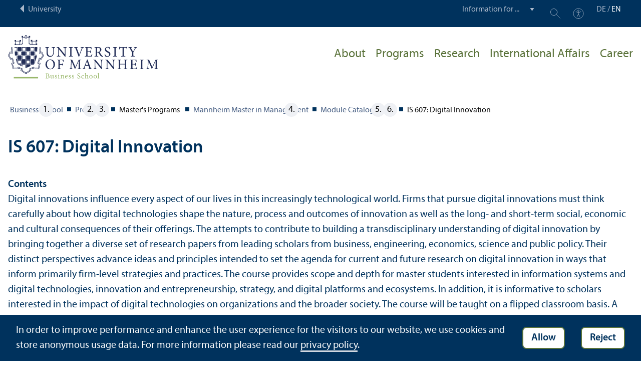

--- FILE ---
content_type: text/html; charset=utf-8
request_url: https://www.bwl.uni-mannheim.de/en/module-catalog-mmm/is-607-digital-innovation/
body_size: 9836
content:
<!DOCTYPE html>
<html class="no-js" lang="en">
<head>

<meta charset="utf-8">




<title>Module Catalog MMM | Business School | University of Mannheim</title>
<meta name="generator" content="TYPO3 CMS">
<meta name="twitter:card" content="summary">
<meta name="revisit-after" content="10 days"><link rel="stylesheet" href="/typo3temp/assets/compressed/910e5c7c99e88a767b79802168e75ba6-1ac48f4bea2e772489e81c0bf5c2f5c4.1768985941.css" media="all"><link rel="stylesheet" href="/typo3temp/assets/compressed/Main.min-3bfe7d83d5fb22124ad347c92f302a6f.1768985941.css" media="all"><link rel="stylesheet" href="/typo3temp/assets/compressed/sprite-8313ecebd7c2b1b9b2547d4143f50158.1768985941.css" media="all"><link rel="stylesheet" href="/typo3temp/assets/compressed/maplibre-gl-ca8c065c6f80fcd0c453ae31a8a27cad.1768985941.css" media="all"><link rel="stylesheet" href="/typo3temp/assets/compressed/app_new-bdfb4b8c7d1d0acf6801ee993d227bc0.1768985941.css" media="all"><link rel="stylesheet" href="/typo3temp/assets/compressed/print-8866189ab6950249b0585cddae548319.1768985941.css" media="print"><link rel="stylesheet" href="/typo3temp/assets/compressed/bwl-879a4135f4be9f5b489f68b06e4a23dc.1768985941.css" media="all"><meta property="og:url" content="https://www.bwl.uni-mannheim.de/en/module-catalog-mmm/"><meta property="og:site_name" content=""><meta property="og:title" content="Module Catalog MMM"><meta property="og:description" content=""><meta property="og:type" content="website">      <meta http-equiv="X-UA-Compatible" content="IE=edge">
      <meta name="viewport" content="width=device-width, initial-scale=1.0, minimum-scale=1.0"><link rel="icon" type="image/x-icon" href="/typo3conf/ext/uma_site/Resources/Public/Images/Favicons/favicon.ico"><link rel="icon" type="image/png" sizes="16x16" href="/typo3conf/ext/uma_site/Resources/Public/Images/Favicons/favicon-16x16.png"><link rel="icon" type="image/png" sizes="32x32" href="/typo3conf/ext/uma_site/Resources/Public/Images/Favicons/favicon-32x32.png"><link rel="apple-touch-icon" sizes="180x180" href="/typo3conf/ext/uma_site/Resources/Public/Images/Favicons/apple-touch-icon.png?v=2"><link rel="alternate" type="application/rss+xml" title="News der Fakultät BWL der Universität Mannheim" href="https://www.bwl.uni-mannheim.de/en/about/news-events/news/rss.xml"><link rel="alternate" type="application/rss+xml" title="Events der Fakultät BWL der Universität Mannheim" href="https://www.bwl.uni-mannheim.de/en/about/news-events/events/rss.xml">
<script>
  var _paq = _paq || [];
  var siteIds = [92,93,138];
  _paq.push(['requireConsent']);
  _paq.push(['trackPageView']);
  _paq.push(['enableLinkTracking']);
</script>
<link rel="alternate" hreflang="de-DE" href="https://www.bwl.uni-mannheim.de/modulkatalog-mmm/is-607-digital-innovation/"><link rel="alternate" hreflang="en-US" href="https://www.bwl.uni-mannheim.de/en/module-catalog-mmm/is-607-digital-innovation/"><link rel="alternate" hreflang="x-default" href="https://www.bwl.uni-mannheim.de/modulkatalog-mmm/is-607-digital-innovation/"><link rel="stylesheet" href="/typo3temp/assets/vhs/vhs-assets-modcat-css.1769177771.css"></head>
<body class="uma-faculty-site uma-site-bs new-layout" id="page-30776">


<div class="app outer-wrap">
	<div class="skip-links">
		<a href="#main-navigation" class="skip-link skip-link-autofocus">
			Skip to main navigation
		</a>
		<a href="#page-content" class="skip-link skip-link-autofocus-heading">
			Skip to page content
		</a>
		<a href="#page-footer" class="skip-link skip-link-autofocus">
			Skip to footer
		</a>
	</div>
	
	<div class="metanav-bar expanded align-center">
			<div class="metanav-wrapper max-width-1440">
				<div class="metanav-container">
					<div class="column large-6">
						
								<span class="metanav-menu"><a href="https://www.uni-mannheim.de/en/"><span class="desktop back-to-uma">University</span><span class="mobile back-to-uma">University</span></a></span>
							
					</div>
					<div class="column large-10 show-for-large">
						<div class="metanav">
							<div class="metanav-item metanav-quicklinks"><label class="hide" for="quicklinks">Information for ...</label><select id="quicklinks" class="quicklinks"><option value="">Information for ...</option><option value="https://www.uni-mannheim.de/en/academics/before-your-studies/">Prospective Students</option><option value="https://www.uni-mannheim.de/en/academics/during-your-studies/first-year-students/">First-Year Students</option><option value="https://www.uni-mannheim.de/en/academics/during-your-studies/">Students</option><option value="https://www.uni-mannheim.de/en/about/teaching/">Teachers</option><option value="https://www.uni-mannheim.de/en/research/">Researchers</option><option value="https://intranet.uni-mannheim.de">Employees</option><option value="https://www.uni-mannheim.de/en/academics/after-your-studies/alumni/">Alumni</option><option value="https://www.uni-mannheim.de/en/newsroom/media-relations/">Journalists</option></select></div><div class="metanav-item metanav-search"><a href="https://www.uni-mannheim.de/en/search/" class="search-link" data-open="search-modal"><svg class="svg-icon-search-small-dims"><title>Search</title><use xlink:href="/typo3conf/ext/uma_site/Resources/Public/Icons/sprite.svg#icon-search-small"></use></svg></a><div class="reveal search-modal" id="search-modal" data-reveal><div class="uma-search">
	
	<div class="tx_solr">
	<div class="tx-solr-search-form tx-solr-search-form-layout-1" id="tx-solr-search-form-pi-results">
	
	<form action="https://www.uni-mannheim.de/en/search/" method="get" accept-charset="utf-8" class="uma-search-form">
		<input type="text" id="tx-solr-q" class="tx-solr-q js-solr-q" name="q" value="" placeholder="Search term" aria-label="Search term">
		<input type="submit" value="Show results">
	</form>
	</div>
	</div>

</div>
<button class="close-button" data-close aria-label="Schließen" type="button"><span aria-hidden="true">×</span></button></div></div><div class="metanav-item metanav-accessibility"><a href="https://www.uni-mannheim.de/en/digital-accessibility/"><svg class="svg-icon-accessibility-dims"><title>Accessibility</title><use xlink:href="/typo3conf/ext/uma_site/Resources/Public/Icons/sprite.svg#icon-accessibility"></use></svg></a></div>
							<div class="language-selector">
								<a href="/modulkatalog-mmm/is-607-digital-innovation/" lang="de" xml:lang="de" target="">DE</a> / <a href="/en/module-catalog-mmm/is-607-digital-innovation/" class="active" lang="en" xml:lang="en">EN</a>
							</div>
						</div>
					</div>
				</div>
			</div>
	</div>
	
	<div class="inner-wrap">
		<div class="site-container  faculty-container">
			

<header class="uma-header has-metanav-bar">

	<div class="main-menu max-width-1440">
		<div class="row align-bottom expanded align-center uma-header-elements">
			
			<div class="column small-8 medium-4">
				<div class="uma-header-left">
					<a href="/en/" class="logo-link"><img src="/typo3conf/ext/uma_site/Resources/Public/Images/Icons/logo-fakultaet-bwl-en.svg" width="462" height="133" alt="Logo University of Mannheim - Business School"></a>
				</div>
			</div>
			<div class="column small-8 medium-12 uma-header-right">
				
				
					




    
    

    
    

    
    

    
    

    
    
        
                
            
    

	
<nav id="main-navigation" class="globalnav-container row expanded align-right show-for-large" data-root-page="19"><ul class="level1"><li class="has-subpages" data-doktype="1" data-shortcut="0" data-url=""><a href="/en/about/">About</a><ul class="level2 vertical menu accordion-menu" data-accordion-menu data-submenu-toggle="true"><li class="has-subpages" data-doktype="1" data-shortcut="0" data-url=""><a href="/en/about/about/"><span>About the Business School</span></a><ul class="level3 vertical menu nested"><li data-doktype="1" data-shortcut="0" data-url=""><a href="/en/about/about/mission/"><span>Mission, Vision and Values</span></a></li><li data-doktype="1" data-shortcut="19" data-url=""><a href="/en/about/about/rankings/"><span>Rankings</span></a></li><li class="has-subpages" data-doktype="1" data-shortcut="0" data-url=""><a href="/en/about/about/management/"><span>Members of the Board</span></a><ul class="level4 vertical menu nested"><li data-doktype="1" data-shortcut="0" data-url=""><a href="/en/about/about/management/dean/"><span>Dean</span></a></li><li data-doktype="1" data-shortcut="0" data-url=""><a href="/en/about/about/management/managing-director/"><span>Managing Director</span></a></li></ul></li><li data-doktype="1" data-shortcut="0" data-url=""><a href="/en/about/about/staff-directory/"><span>Staff Directory</span></a></li></ul></li><li class="has-subpages" data-doktype="1" data-shortcut="0" data-url=""><a href="/en/about/areas-and-chairs/"><span>Areas and Chairs</span></a><ul class="level3 vertical menu nested"><li data-doktype="1" data-shortcut="0" data-url=""><a href="/en/about/areas-and-chairs/faculty-profile/"><span>Faculty Profile</span></a></li></ul></li><li class="has-subpages" data-doktype="1" data-shortcut="0" data-url=""><a href="/en/about/quality/"><span>Quality</span></a><ul class="level3 vertical menu nested"><li data-doktype="1" data-shortcut="0" data-url=""><a href="/en/about/quality/accreditation/"><span>Accreditation</span></a></li><li data-doktype="1" data-shortcut="0" data-url=""><a href="/en/about/quality/assurance-of-learning/"><span>Assurance of Learning</span></a></li><li data-doktype="1" data-shortcut="0" data-url=""><a href="/en/about/quality/evaluation/"><span>Evaluation</span></a></li></ul></li><li data-doktype="1" data-shortcut="0" data-url=""><a href="/en/about/job-offers/"><span>Job Offers</span></a></li><li class="has-subpages" data-doktype="1" data-shortcut="0" data-url=""><a href="/en/about/news-events/"><span>Business School Press & Newsroom</span></a><ul class="level3 vertical menu nested"><li data-doktype="1" data-shortcut="0" data-url=""><a href="/en/about/news-events/news/"><span>Newsarchive Business School</span></a></li><li data-doktype="1" data-shortcut="0" data-url=""><a href="/en/about/news-events/events/"><span>All Business School Events</span></a></li><li data-doktype="1" data-shortcut="0" data-url=""><a href="/en/about/news-events/press-information-and-press-photos/"><span>Press Information and Press Photos</span></a></li><li data-doktype="1" data-shortcut="0" data-url=""><a href="/en/about/news-events/newsletter/"><span>Newsletter</span></a></li><li data-doktype="4" data-shortcut="27752" data-url=""><a href="/en/blog/"><span>Blog</span></a></li></ul></li><li data-doktype="1" data-shortcut="0" data-url=""><a href="/en/about/equality-family/"><span>Gender Equality & Family-Friendliness</span></a></li><li data-doktype="3" data-shortcut="6965" data-url="https://www.bwl.uni-mannheim.de/en/internal/"><a href="https://www.bwl.uni-mannheim.de/en/internal/"><span>Download area</span></a></li><li data-doktype="1" data-shortcut="0" data-url=""><a href="/en/about/sustainable-impact-contest/"><span>Sustainable Impact Contest</span></a></li></ul></li><li class="has-subpages" data-doktype="1" data-shortcut="0" data-url=""><a href="/en/programs/">Programs</a><ul class="level2 vertical menu accordion-menu" data-accordion-menu data-submenu-toggle="true"><li class="has-subpages" data-doktype="1" data-shortcut="0" data-url=""><a href="/en/programs/bachelor/" class="has-no-content"><span>Bachelor's Programs</span></a><ul class="level3 vertical menu nested"><li class="has-subpages" data-doktype="1" data-shortcut="0" data-url=""><a href="/en/programs/bachelor/bachelor-in-business-administration-1/"><span>Bachelor in Business Administration</span></a></li><li data-doktype="1" data-shortcut="0" data-url=""><a href="/en/programs/bachelor/bachelor-in-economic-and-business-education/"><span>Bachelor in Economic and Business Education</span></a></li></ul></li><li class="has-subpages" data-doktype="1" data-shortcut="0" data-url=""><a href="/en/programs/doctoral-programs/"><span>Doctoral Programs</span></a><ul class="level3 vertical menu nested"><li data-doktype="3" data-shortcut="0" data-url="https://www.uni-mannheim.de/gess/programs/cdsb/cdsb-programs/"><a href="https://www.uni-mannheim.de/gess/programs/cdsb/cdsb-programs/" target="https://www.uni-mannheim.de/gess/programs/cdsb/cdsb-programs/"><span>Doctorate at the CDSB</span></a></li><li data-doktype="1" data-shortcut="0" data-url=""><a href="/en/programs/doctoral-programs/doctorate-at-a-chair/"><span>Doctorate at a chair</span></a></li><li data-doktype="1" data-shortcut="0" data-url=""><a href="/en/programs/doctoral-programs/academic-placements/"><span>Academic Placements</span></a></li><li data-doktype="1" data-shortcut="0" data-url=""><a href="/en/programs/doctoral-programs/non-academic-placements/"><span>Non-Academic Placements</span></a></li></ul></li><li data-doktype="3" data-shortcut="0" data-url="https://www.bwl.uni-mannheim.de/en/bwlpool/computer-pool/"><a href="https://www.bwl.uni-mannheim.de/en/bwlpool/computer-pool/" target="_blank"><span>BWL.POOL</span></a></li><li data-doktype="1" data-shortcut="0" data-url=""><a href="/en/programs/foreign-languages/"><span>Foreign Languages in our Programs</span></a></li><li class="has-subpages" data-doktype="1" data-shortcut="0" data-url=""><a href="/en/programs/master/" class="has-no-content"><span>Master's Programs</span></a><ul class="level3 vertical menu nested"><li class="has-subpages" data-doktype="1" data-shortcut="0" data-url=""><a href="/en/programs/master/mmm/"><span>Mannheim Master in Management</span></a><ul class="level4 vertical menu nested"><li data-doktype="1" data-shortcut="0" data-url=""><a href="/en/programs/master/mmm/application-information/"><span>Application information</span></a></li><li data-doktype="1" data-shortcut="0" data-url=""><a href="/en/programs/master/mmm/information-for-students/"><span>Information for Students</span></a></li></ul></li><li class="has-subpages" data-doktype="1" data-shortcut="0" data-url=""><a href="/en/programs/master/mmfact/"><span>Mannheim Master in Finance, Accounting and Taxation</span></a><ul class="level4 vertical menu nested"><li data-doktype="1" data-shortcut="0" data-url=""><a href="/en/programs/master/mmfact/information-for-students/"><span>Information for students</span></a></li><li data-doktype="1" data-shortcut="0" data-url=""><a href="/en/programs/master/mmfact/application-information-mmfact/"><span>Application Information MMFACT</span></a></li></ul></li><li class="has-subpages" data-doktype="1" data-shortcut="0" data-url=""><a href="/en/programs/master/mmoscm/"><span>Mannheim Master in Operations and Supply Chain Management</span></a><ul class="level4 vertical menu nested"><li data-doktype="1" data-shortcut="0" data-url=""><a href="/en/programs/master/mmoscm/information-for-students/"><span>Information for Students</span></a></li><li data-doktype="1" data-shortcut="0" data-url=""><a href="/en/programs/master/mmoscm/application-information-mmoscm/"><span>Application Information MMOSCM</span></a></li></ul></li><li data-doktype="1" data-shortcut="0" data-url=""><a href="/en/programs/master/economic-and-business-education/"><span>Master in Economic and Business Education</span></a></li></ul></li><li class="has-subpages" data-doktype="1" data-shortcut="0" data-url=""><a href="/en/programs/examination-committees/" class="has-no-content"><span>Examination Committees</span></a><ul class="level3 vertical menu nested"><li class="has-subpages" data-doktype="1" data-shortcut="0" data-url=""><a href="/en/programs/examination-committees/business-administration/"><span>Business Administration</span></a><ul class="level4 vertical menu nested"><li data-doktype="1" data-shortcut="0" data-url=""><a href="/en/programs/examination-committees/business-administration/appointments/"><span>Appointment for an online consultation</span></a></li></ul></li><li data-doktype="1" data-shortcut="0" data-url=""><a href="/en/programs/examination-committees/economic-and-business-education/"><span>Economic & Business Education</span></a></li></ul></li><li data-doktype="1" data-shortcut="0" data-url=""><a href="/en/programs/letters-of-recommendation/"><span>Letters of Recommendation</span></a></li><li data-doktype="1" data-shortcut="0" data-url=""><a href="/en/programs/campus-life/"><span>Campus Life</span></a></li><li class="has-subpages" data-doktype="1" data-shortcut="0" data-url=""><a href="/en/programs/first-year-students/"><span>First-Year Students</span></a><ul class="level3 vertical menu nested"><li data-doktype="1" data-shortcut="0" data-url=""><a href="/en/programs/first-year-students/bachelor-in-economic-and-business-education/"><span>Bachelor in Economic and Business Education</span></a></li><li data-doktype="4" data-shortcut="33372" data-url=""><a href="/en/programs/master/mmm/information-for-students/"><span></span></a></li><li data-doktype="1" data-shortcut="0" data-url=""><a href="/en/programs/first-year-students/master-in-economic-and-business-education/"><span>Master in Economic and Business Education</span></a></li></ul></li><li data-doktype="1" data-shortcut="0" data-url=""><a href="/en/programs/management-education/"><span>Management Education</span></a></li><li data-doktype="1" data-shortcut="0" data-url=""><a href="/en/programs/graduation-ceremonies/"><span>Graduation Ceremonies</span></a></li><li class="has-subpages" data-doktype="1" data-shortcut="0" data-url=""><a href="/en/programs/opportunities-for-excellence/"><span>Opportunities for Excellence</span></a><ul class="level3 vertical menu nested"><li data-doktype="1" data-shortcut="0" data-url=""><a href="/en/studium/exzellenzfoerderung/deans-list-1/"><span>Dean's List</span></a></li><li data-doktype="1" data-shortcut="0" data-url=""><a href="/en/programs/opportunities-for-excellence/honors-program/"><span>Honors Program</span></a></li></ul></li><li data-doktype="1" data-shortcut="0" data-url=""><a href="/en/programs/organising-your-studies/"><span>Organising Your Studies</span></a></li></ul></li><li class="has-subpages" data-doktype="1" data-shortcut="0" data-url=""><a href="/en/research/">Research</a><ul class="level2 vertical menu accordion-menu" data-accordion-menu data-submenu-toggle="true"><li data-doktype="1" data-shortcut="0" data-url=""><a href="/en/research/practice/"><span>Research in practice</span></a></li><li data-doktype="1" data-shortcut="0" data-url=""><a href="/en/research/focus/"><span>Research focuses of the chairs</span></a></li><li data-doktype="3" data-shortcut="0" data-url="https://www.bwl.uni-mannheim.de/en/research-seminars/"><a href="https://www.bwl.uni-mannheim.de/en/research-seminars/"><span>Research Seminars</span></a></li><li data-doktype="1" data-shortcut="0" data-url=""><a href="/en/research/centers-institutions-affiliates-and-partners/"><span>Centers, Institutions, Affiliates and Partners</span></a></li><li data-doktype="1" data-shortcut="0" data-url=""><a href="/en/research/top-publications/"><span>Top Publications</span></a></li></ul></li><li class="has-subpages" data-doktype="1" data-shortcut="0" data-url=""><a href="/en/international/">International Affairs</a><ul class="level2 vertical menu accordion-menu" data-accordion-menu data-submenu-toggle="true"><li class="has-subpages" data-doktype="1" data-shortcut="0" data-url=""><a href="/en/international/incomings/"><span>Study in Mannheim – Incomings</span></a><ul class="level3 vertical menu nested"><li data-doktype="1" data-shortcut="0" data-url=""><a href="/en/internationales/incomings/exchangestories-1/"><span>#ExchangeStories</span></a></li></ul></li><li class="has-subpages" data-doktype="1" data-shortcut="0" data-url=""><a href="/en/international/outgoings/"><span>Study abroad – Outgoings</span></a><ul class="level3 vertical menu nested"><li data-doktype="1" data-shortcut="0" data-url=""><a href="/en/international/outgoings/bachelor-in-business-administration/"><span>Bachelor in Business Administration</span></a></li><li data-doktype="1" data-shortcut="0" data-url=""><a href="/en/international/outgoings/bachelor-in-economic-and-business-education/"><span>Bachelor in Economic and Business Education</span></a></li><li data-doktype="1" data-shortcut="0" data-url=""><a href="/en/international/outgoings/mmm/"><span>Mannheim Master in Management</span></a></li><li data-doktype="1" data-shortcut="0" data-url=""><a href="/en/international/outgoings/master-in-economic-and-business-education/"><span>Master in Economic and Business Education</span></a></li></ul></li><li data-doktype="1" data-shortcut="0" data-url=""><a href="/en/international/partners/"><span>Our Partner Schools</span></a></li><li data-doktype="1" data-shortcut="0" data-url=""><a href="/en/international/summer-school-study-trips/"><span>Summer School & Study Trips</span></a></li><li data-doktype="1" data-shortcut="0" data-url=""><a href="/en/international/ibea/"><span>IBEA Study Option within the Bachelor in Business Adminis</span></a></li><li data-doktype="1" data-shortcut="0" data-url=""><a href="/en/international/future-leaders/"><span>Future Leaders Double Degree</span></a></li><li data-doktype="1" data-shortcut="0" data-url=""><a href="/en/international/mmm/"><span>MMM Double Degrees</span></a></li><li data-doktype="1" data-shortcut="0" data-url=""><a href="/en/international/bachelor-to-master-program-b2m/"><span>Bachelor-to-Master-Program – B2M</span></a></li><li data-doktype="1" data-shortcut="0" data-url=""><a href="/en/international/global-innovation-challenge/"><span>Global Innovation Challenge</span></a></li><li data-doktype="1" data-shortcut="0" data-url=""><a href="/en/international/european-management-track/"><span>European Management Track</span></a></li><li class="has-subpages" data-doktype="1" data-shortcut="0" data-url=""><a href="/en/international/engageeu/"><span>ENGAGE.EU</span></a><ul class="level3 vertical menu nested"><li data-doktype="1" data-shortcut="0" data-url=""><a href="/en/internationales/engageeu/global-sustainability-management-in-the-mmm/"><span>Global Sustainability Management in the MMM</span></a></li></ul></li><li data-doktype="1" data-shortcut="0" data-url=""><a href="/en/international/news-and-events/"><span>News and Events</span></a></li></ul></li><li class="has-subpages" data-doktype="1" data-shortcut="41970" data-url=""><a href="/en/career/">Career</a><ul class="level2 vertical menu accordion-menu" data-accordion-menu data-submenu-toggle="true"><li class="has-subpages" data-doktype="1" data-shortcut="0" data-url=""><a href="/en/career/offers-for-students/" class="has-no-content"><span>Offers for students</span></a><ul class="level3 vertical menu nested"><li data-doktype="1" data-shortcut="0" data-url=""><a href="/en/career/offers-for-students/company-days-business-school/"><span>Company Days @Business School</span></a></li><li data-doktype="4" data-shortcut="30674" data-url=""><a href="/en/gap-year/"><span>Gap Year</span></a></li></ul></li><li data-doktype="3" data-shortcut="0" data-url="https://www.mannheim-business-school.com/en/corporate-partners/partner-der-mannheimer-bwl/"><a href="https://www.mannheim-business-school.com/en/corporate-partners/partner-der-mannheimer-bwl/"><span>Association “Partner der Mannheimer Betriebswirtschaftslehre e.&nbsp;V.”</span></a></li><li data-doktype="3" data-shortcut="0" data-url="https://www.mannheim-business-school.com/en/service/jobboard/"><a href="https://www.mannheim-business-school.com/en/service/jobboard/" target="_blank"><span>Jobboard for students</span></a></li></ul></li></ul></nav>



				
				<div class="row align-right align-middle hide-for-large">
					<button class="modal-button hide-for-large" data-open="header-modal">
						<span class="hide">Menu</span>
						<svg class="svg-icon-burger-dims"><use xlink:href="/typo3conf/ext/uma_site/Resources/Public/Icons/sprite.svg#icon-burger"></use></svg>
					</button>
				</div>
				<div class="reveal full faculty-modal" id="header-modal" data-reveal>
					<button class="close-button" data-close aria-label="Close modal" type="button">
						<span aria-hidden="true">×</span>
					</button>
				</div>
			</div>
		</div>
	</div>
</header>

			
			
	
	<main class="uma-global-content align-center no-header-image">
		
		
			<nav class="ce max-width-1440 uma-breadcrumb show-for-medium" aria-label="Breadcrumb">
				





	<ol class="breadcrumbs"><li class="active "><a href="/en/" title="Business School" class="active ">Business School</a>
									
							
					
			</li><li class="active"><a href="/en/programs/" title="Programs" class="active">Programs</a>
									
							
					
			</li><li class="active">
				
						Master's Programs
					
			</li><li class="active"><a href="/en/programs/master/mmm/" title="Mannheim Master in Management" class="active">Mannheim Master in Management</a>
									
							
					
			</li><li class="active current "><a href="/en/module-catalog-mmm/" title="Module Catalog MMM" class="active current " aria-current="page">Module Catalog MMM</a>
									
							
					
			</li><li>IS 607: Digital Innovation</li></ol>


			</nav>
		
		<!--TYPO3SEARCH_begin-->
		<div id="page-content" class="page-content">
			<div class="ce max-width-1440 content-type-layout- content-type-list" id="c293539"><div class="localized-uid" id="c293540"></div><div class="tx-uma-modcat"><div class="uma-modcat uma-modcat-detail" data-module="67"><h1>IS 607: Digital Innovation</h1><p><b>Contents</b><br>Digital innovations influence every aspect of our lives in this increasingly technological world. Firms that pursue digital innovations must think carefully about how digital technologies shape the nature, process and outcomes of innovation as well as the long- and short-term social, economic and cultural consequences of their offerings. The attempts to contribute to building a transdisciplinary understanding of digital innovation by bringing together a diverse set of research papers from leading scholars from business, engineering, economics, science and public policy. Their distinct perspectives advance ideas and principles intended to set the agenda for current and future research on digital innovation in ways that inform primarily firm-level strategies and practices. The course provides scope and depth for master students interested in information systems and digital technologies, innovation and entrepreneurship, strategy, and digital platforms and ecosystems. In addition, it is informative to scholars interested in the impact of digital technologies on organizations and the broader society. The course will be taught on a flipped classroom basis. A flipped classroom is an instructional strategy and a type of blended learning focused on student engagement and active learning, giving the instructor a better opportunity to deal with mixed levels, student difficulties, and differentiated learning preferences during in-class time. This format intentionally shifts instruction to a student-centred model in which time in the classroom is used to explore topics in greater depth and create meaningful learning opportunities while students are initially introduced to new topics outside of the classroom. Content delivery takes place through mandatory pre-readings and collaborative class discussions.</p><p><b>Learning outcomes</b><br>Students that accomplish this course will
<ul><li>understand the foundations of digital innovations,</li><li>be proficient in digital platforms, ecosystems, and entrepreneurship,</li><li>advance their knowledge on business models and value creation in digital innovation,</li><li>comprehend its impact on the future of work, and</li><li>be exposed to transdisciplinary application domains.</li></ul></p><p><b>Necessary prerequisites</b><br>IS 512 or IS 614 or IS 615</p><p><b>Recommended prerequisites</b><br>IS 615</p><table class="uma-modcat-table uma-modcat-table-detail"><thead><tr><th class="col-description uma-modcat-col-header">Forms of teaching and learning</th><th class="uma-modcat-td-number">Contact hours</th><th class="uma-modcat-td-number">Independent study time</th></tr></thead><tbody><tr><td>Lecture</td><td class="uma-modcat-td-number">2 SWS</td><td class="uma-modcat-td-number">15 SWS</td></tr></tbody></table><table class="uma-modcat-table uma-modcat-table-detail"><tbody><tr><td class="col-description">ECTS credits</td><td>6</td></tr><tr><td class="col-description">Graded</td><td>
								yes
							</td></tr><tr><td>Workload</td><td>180h</td></tr><tr><td class="col-description">Language</td><td>English</td></tr><tr><td>Form of assessment</td><td>Written exam (60 min)</td></tr><tr><td>Restricted admission</td><td>yes</td></tr><tr><td>Further information</td><td>Website of the Chair</td></tr></tbody></table><table class="uma-modcat-table uma-modcat-table-detail uma-modcat-table-person-in-charge"><tbody><tr><td class="col-description"><div class="uma-modcat-person-in-charge-label">Examiner</div><div class="uma-modcat-lecturers-label">Performing lecturer</div></td><td><img class="uma-modcat-person-in-charge-image" alt="Dr. Deborah Mateja" loading="lazy" src="/media/_processed_/7/0/csm_Deborah_Mateja_8b1f72c7d2.png" width="240" height="240"></td><td><div class="uma-modcat-person-in-charge-name">Dr. Deborah Mateja</div><div>Dr. Anna-Maria Seeger</div></td></tr></tbody></table><table class="uma-modcat-table uma-modcat-table-detail"><tbody><tr><td class="col-description">Frequency of offering</td><td>Spring semester</td></tr><tr><td class="col-description">Duration of module</td><td>
									1
									semester
								</td></tr><tr><td class="col-description">Range of application</td><td>M.Sc. MMM, M.Sc. Bus. Edu., M.Sc. Econ., M.Sc. Bus. Inf.</td></tr><tr><td class="col-description">Preliminary course work</td><td>Reading the respective chapter in the assigned literature</td></tr><tr><td class="col-description">Program-specific Competency Goals</td><td>CG 1</td></tr><tr><td class="col-description">Literature</td><td>Nambisan, Satish, Lyytinen, Kalle, and Yoo, Youngjin (Eds.): <strong>Handbook of Digital Innovation</strong>, Edward Elgar Publishing Ltd, July 2020.</td></tr><tr><td class="col-description">Course outline</td><td><ul><li>Digital Innovation: Towards a Transdisciplinary Perspective </li><li>Foundations of Digital Innovation</li><li>The New Wave of Digital Innovation: The Need for a Theory of Sociotechnical Self-Orchestration </li><li>Digital Innovation and Entrepreneurship in and around Institutional Voids: The Case of Fundación Cardiovascular (FCV) in Colombia</li><li>Theorizing the Connections between Digital Innovations and Societal Transformation: Learning from the Case of M-Pesa in Kenya</li><li>Digital Platforms, Ecosystems and Entrepreneurship</li><li>Value co-creation in ecosystems: Insights and research promise from three disciplinary perspectives</li><li>Remixing Systems: Collective design through modification </li><li>Scaling Digital Enterprises </li><li>Digital Innovation, Business Models and Value Creation</li><li>Data and Value</li><li>Business Model Cohesiveness Scorecard: Implications of Digitization for Business Model Innovation</li><li>Automate, Informate, and Generate: Affordance Primitives of Smart Devices and the Internet of Things</li><li>Digital Innovation and Future of Work</li><li>Prolegomena on Digital Innovation and Jobs</li><li>Making the One-Sided Gig Economy Really Two-Sided: Implications for Future of Work </li><li>Digital Innovation and Application Domains</li><li>The bits and bytes of biology: Digitalization fuels an emerging generative platform for biological innovation</li><li>Innovations in Micro-robotics and their Implications in a Digital World</li><li>A Transdisciplinary Research Agenda for Digital Innovation: Key Themes and Directions for Future Research</li></ul></td></tr></tbody></table></div></div></div>


		</div>
		<!--TYPO3SEARCH_end-->
	</main>
	

		</div>
		





<footer id="page-footer" class="uma-footer uma-footer-new has-metafooter">
	
		<div class="metafooter-wrapper max-width-1440">
			<div class="metafooter">
				<div class="metafooter-inner row">
					<div class="uma-faculty-address-card row"><!-- TYPO3SEARCH_end --><div class="column small-16 medium-8 large-4 uma-address-picture small-order-2 large-order-1"><div class="uma-address-image"><img alt="Dean's Office Business Administration Exterior view" loading="lazy" src="/media/_processed_/1/f/csm_Dekanat1_Xenia_Muensterkoetter_da82739359.jpg" width="360" height="360"><div class="image-copyright image-copyright-top">Credit: Xenia Münsterkötter</div></div></div><div class="column small-16 medium-8 large-4 uma-address-map small-order-3 large-order-2"><div id="uma-map158" class="uma-map" data-uid="158"><div class="uma-map-marker" data-latitude="49.482591" data-longitude="8.465886" data-address="L 5, 5, 68161 Mannheim"><b>Dean's Office | Business School</b><br><a class="uma-map-directions" href="https://www.google.com/maps/dir/?api=1&destination=L+5,+5,+Mannheim" target="_blank">Directions on Google Maps</a></div></div></div><!-- TYPO3SEARCH_begin --><div class="column small-16 large-8 standard-text small-order-1 large-order-3"><div class="uma-address-name"><h4>Dean's Office | Business School</h4></div><div class="uma-address-street-address">
    University of Mannheim<br>
    
        Business School<br>
    
    
        L 5, 5<br>
    
    
    
        68161 Mannheim
    
    
    
</div><div class="uma-address-contact"><strong>Phone:</strong> <a href="tel:+496211811467">+49 621 181-1467</a><br><strong>E-mail: </strong><a href="#" data-mailto-token="nbjmup+tuvejfojogp/cxmAvoj.nbooifjn/ef" data-mailto-vector="1">studieninfo.bwl<span class="commat"></span><span style="display:none">mail-</span>uni-mannheim&#46;de</a><br><strong>Web: </strong><a href="http://www.bwl.uni-mannheim.de" target="_blank">www.bwl.uni-mannheim.de</a></div><div class="uma-address-consultation"><span class="consultation-heading"><strong>Opening hours:</strong><br>We are available on Mondays, Tuesdays and Wednesdays from 8&nbsp;a.m. until 12&nbsp;p.m. by phone and in L5,5. <br>
Please contact staff in room 003 or 004 (ground floor) first.
        </span></div></div><div class="column small-16 large-8 small-only-padding-bottom footer-nav-flat uma-address-footer-nav small-order-4"><div class="uma-address-footer-nav-inner"><ul><li><a href="/en/visit/">Visit</a></li><li><a href="/en/about/news-events/press-information-and-press-photos/">Press</a></li><li><a href="/en/contact-us/">Contact us</a></li><li><a href="/en/about/news-events/newsletter/">Newsletter</a></li></ul></div><div class="uma-address-footer-accreditation"><div class="accreditation-logos"><div class="accreditation-logo"><a href="/en/about/quality/accreditation/" target="_blank"><img class="image" alt="Accredited by AACSB, EQUIS, AMBA" src="/media/Fakultaeten/bwl/Bilder/Logos/bwl-akkreditierung-logos-2024.png" width="1890" height="306"></a></div></div></div></div><div class="column small-16 large-8 uma-address-social-icons small-order-5"><div class="social-icons"><a href="https://www.facebook.com/University.of.Mannheim.Business.School" target="_blank"><div class="icon-facebook"><span class="svg-icon"><svg role="img" class="svg-icon-social-facebook-dims" aria-labelledby="icon-facebook-title"><title id="icon-facebook-title">Facebook Page</title><use xlink:href="/typo3conf/ext/uma_site/Resources/Public/Icons/sprite.svg#icon-social-facebook"></use></svg></span></div></a><a href="https://www.instagram.com/bsunimannheim" target="_blank"><div class="icon-instagram"><span class="svg-icon"><svg role="img" class="svg-icon-social-instagram-dims" aria-labelledby="icon-instagram-title"><title id="icon-instagram-title">Instagram Page</title><use xlink:href="/typo3conf/ext/uma_site/Resources/Public/Icons/sprite.svg#icon-social-instagram"></use></svg></span></div></a><a href="https://de.linkedin.com/company/bsuofmannheim" target="_blank"><div class="icon-linkedin"><span class="svg-icon"><svg role="img" class="svg-icon-social-linkedin-dims" aria-labelledby="icon-linkedin-title"><title id="icon-linkedin-title">Linkedin Page</title><use xlink:href="/typo3conf/ext/uma_site/Resources/Public/Icons/sprite.svg#icon-social-linkedin"></use></svg></span></div></a><a href="https://www.youtube.com/channel/UCi3LNHwzbor45SA2W5UEbmw" target="_blank"><div class="icon-youtube"><span class="svg-icon"><svg role="img" class="svg-icon-social-youtube-dims" aria-labelledby="icon-youtube-title"><title id="icon-youtube-title">YouTube Page</title><use xlink:href="/typo3conf/ext/uma_site/Resources/Public/Icons/sprite.svg#icon-social-youtube"></use></svg></span></div></a></div></div></div>


				</div>
			</div>
		</div>
	
	<div class="main-footer max-width-1440">
		<div class="main-footer-inner">
			
			<div class="main-footer-navigation row">
				<div class="column small-16 large-4 footer-logo-wrapper">
					<svg class="footer-logo svg-signet-universitaet-mannheim-en-dims"><title>Seal of the University of Mannheim: In omnibus veritas</title><use xlink:href="/typo3conf/ext/uma_site/Resources/Public/Icons/sprite.svg#signet-universitaet-mannheim-en"></use></svg>
				</div>
				
						<div class="column small-16 medium-8 large-4 footer-nav">
							<h4><a data-toggle="footer-einrichtungen"><span class="status hide-for-large">+</span>Go directly to ...</a></h4><ul id="footer-einrichtungen" class="show-for-large" data-toggler=".expanded"><li><a href="https://portal2.uni-mannheim.de" target="_blank" rel="noreferrer">Portal²</a></li><li><a href="https://www.bib.uni-mannheim.de/en/">Mannheim University Library</a></li><li><a href="https://www.uni-mannheim.de/en/it/">University IT</a></li><li><a href="https://www.uni-mannheim.de/en/about/working-at-the-university-of-mannheim/employment-opportunities/">Employment Opportunities</a></li></ul><div class="hide-for-large">
								<h4><a data-toggle="footer-engagement-mobile"><span class="status hide-for-large">+</span>Getting Involved</a></h4><ul id="footer-engagement-mobile" class="show-for-large" data-toggler=".expanded"><li><a href="https://www.uni-mannheim.de/en/foundation/">University of Mannheim Foundation</a></li><li><a href="https://www.uni-mannheim.de/en/freunde-der-universitaet-mannheim/">Freunde Universität Mannheim</a></li><li><a href="https://www.absolventum.de/" target="_blank" rel="noreferrer">Absolventum Mannheim</a></li><li><a href="https://www.uni-mannheim.de/stipendien/" target="_blank">Scholarships</a></li></ul></div>
						</div>
						<div class="column small-16 medium-8 large-4 forum">
							<div class="inner rounded-border"><div><div><h4><a href="https://www.uni-mannheim.de/en/newsroom/forum/">FORUM</a></h4><a href="https://www.uni-mannheim.de/en/newsroom/forum/">The University of Mannheim's magazine</a></div><a href="https://www.uni-mannheim.de/en/newsroom/forum/"><img src="/media/_processed_/7/e/csm_Titelbild_FORUM_2_2025_9a48565963.png" width="120" height="161" alt="FORUM cover image"></a></div></div>
						</div>
						<div class="column small-16 medium-8 large-4 footer-nav show-for-large">
							<h4><a data-toggle="footer-engagement"><span class="status hide-for-large">+</span>Getting Involved</a></h4><ul id="footer-engagement" class="show-for-large" data-toggler=".expanded"><li><a href="https://www.uni-mannheim.de/en/foundation/">University of Mannheim Foundation</a></li><li><a href="https://www.uni-mannheim.de/en/freunde-der-universitaet-mannheim/">Freunde Universität Mannheim</a></li><li><a href="https://www.absolventum.de/" target="_blank" rel="noreferrer">Absolventum Mannheim</a></li><li><a href="https://www.uni-mannheim.de/stipendien/" target="_blank">Scholarships</a></li></ul></div>
					
			</div>
			
			<div class="main-footer-legal-info row align-middle align-justify medium-text-center">
				<div class="column small-16 small-only-padding-bottom large-12 footer-nav footer-nav-flat"><ul><li><a href="https://www.uni-mannheim.de/en/about-this-site/" target="_blank">About this Site</a></li><li><a href="https://www.uni-mannheim.de/en/data-protection-declaration/" target="_blank">Privacy Policy</a></li><li><a href="/en/sitemap/">Sitemap</a></li></ul></div>
				
			</div>
		</div>
	</div>
</footer>

	</div>
</div>
<div id="scroll-to-top"><svg><use xlink:href="/typo3conf/ext/uma_site/Resources/Public/Icons/sprite.svg#arrow-rounded-up"></use></svg></div>



<div class="banner-wrapper bottom initial-hide cookie-notice">
    <div class="banner">
        <div class="banner-inner max-width-1440">
            <div class="banner-message"> In order to improve performance and enhance the user experience for the visitors to our website, we use cookies and store anonymous usage data. For more information please read our <a href="https://www.uni-mannheim.de/en/data-protection-declaration/" target="_blank">privacy policy</a>.</div>
            <div class="button cookie-accept">Allow</div>
            <div class="button cookie-reject">Reject</div>
        </div>
    </div>
</div>
<div class="cookie-controls hide">
    <div class="cookie-status cookie-status-accepted">
        <p>Tracking cookies are currently allowed.</p>
        <div class="cookie-reject cookie-button button">Do not allow tracking cookies</div>
    </div>
    <div class="cookie-status cookie-status-rejected">
        <p>Tracking cookies are currently not allowed.</p>
        <div class="cookie-accept cookie-button button">Allow tracking cookies</div>
    </div>
</div>












<script src="/_assets/57a23904394be66b23e1207477f1abce/Vendor/maplibre-gl/js/maplibre-gl.1753278859.js"></script>
<script src="/_assets/57a23904394be66b23e1207477f1abce/JavaScripts/app.1768985718.js"></script>

<script src="/_assets/f038457a108ded7ca0b077b63bfae195/JavaScript/Validation.min.1763116823.js"></script>
<script src="/_assets/f038457a108ded7ca0b077b63bfae195/JavaScript/Femanager.min.1763116823.js"></script>





</body>
</html>

--- FILE ---
content_type: text/css; charset=utf-8
request_url: https://www.bwl.uni-mannheim.de/typo3temp/assets/vhs/vhs-assets-modcat-css.1769177771.css
body_size: 805
content:
.uma-modcat-weblist-level {
  margin-bottom: 2rem;
}

table.uma-modcat-table {
  width: 100%;
  margin-bottom: 2rem;
}

/* use :not(.x) to increase specificity */
table.uma-modcat-table:not(.x) tr td, table.uma-modcat-table tr:not(.x) th {
  border: 0;
  padding: 0.5rem 1rem;
  color: #00325d !important;
  background: #fff !important;
}

table.uma-modcat-table:not(.x) thead tr td, table.uma-modcat-table:not(.x) thead tr th {
  background: #eff1f5 !important;
}

table.uma-modcat-table:not(.x) tr.even td, table.uma-modcat-table:not(.x) tr.even th {
  background: #f4f7f0 !important;
}

table.uma-modcat-table:not(.x) tr td a, table.uma-modcat-table:not(.x) tr th a {
  color: #00325d !important;
}

table.uma-modcat-table:not(.x) tr td ul li::before, table.uma-modcat-table:not(.x) tr th ul li::before {
  background: #00325d !important;
}

table.uma-modcat-table:not(.x) tr .uma-modcat-td-number {
  text-align: center;
}

table.uma-modcat-table:not(.x) tr .uma-modcat-table-code {
   width: 150px;
}

/*table.uma-modcat-table:not(.x) tr td:nth-child(2) {
  color: #00325d !important;
  background: #f4f7f0 !important;
}*/

table.uma-modcat-table-person-in-charge:not(.x) tr td {
  vertical-align: middle;
}

table.uma-modcat-table-person-in-charge tr td:nth-child(2) {
  width: 160px;
}

@media screen and (max-width: 600px) {
  table.uma-modcat-table-person-in-charge tr td:nth-child(2) {
    width: 120px;
  }
}

@media screen and (max-width: 360px) {
  table.uma-modcat-table-person-in-charge tr td:nth-child(2) {
    display: none;
  }
}

table.uma-modcat-table tr td, table.uma-modcat-table tr th {
  padding: 0.75rem 1rem;
  border: 1px solid #fff;
}

table.uma-modcat-table tr td:first-child, table.uma-modcat-table tr th:first-child {
  border-left: 0;
}

table.uma-modcat-table tr td:last-child, table.uma-modcat-table tr th:last-child {
  border-right: 0;
}

.uma-modcat-table-exceptions {
  font-size: 12px;
}

table.uma-modcat-table-detail:not(.x) tr td:first-child, table.uma-modcat-table-detail:not(.x) tr th:first-child {
  font-weight: bold;
  color: #98b670 !important;
}

table.uma-modcat-table-detail:not(.x) tr th.uma-modcat-col-header {
  color: #00325d !important;
}

table.uma-modcat-table-detail .col-description {
  width: 40%;
}

table.uma-modcat-table-detail tr th:nth-child(2):nth-last-child(2),
table.uma-modcat-table-detail tr th:nth-child(3):nth-last-child(1) {
  width: 30%;
}

@media screen and (max-width: 600px) {
  table.uma-modcat-table-detail .col-description {
    width: 30%;
  }

  table.uma-modcat-table-detail tr th:nth-child(2):nth-last-child(2),
  table.uma-modcat-table-detail tr th:nth-child(3):nth-last-child(1) {
    width: 35%;
  }
}

@media screen and (max-width: 360px) {
}

table.uma-modcat-table-list tr th:nth-child(1) {
  width: 100px;
}

table.uma-modcat-table-list tr th:nth-child(3),
table.uma-modcat-table-list tr th:nth-child(4),
table.uma-modcat-table-list tr th:nth-child(5) {
  width: 80px;
}

@media screen and (max-width: 600px) {
  table.uma-modcat-table-list tr th:nth-child(4),
  table.uma-modcat-table-list tr th:nth-child(5),
  table.uma-modcat-table-list tr td:nth-child(4),
  table.uma-modcat-table-list tr td:nth-child(5) {
    display: none;
  }
}

@media screen and (max-width: 360px) {
  table.uma-modcat-table-list tr th:nth-child(3),
  table.uma-modcat-table-list tr td:nth-child(3) {
    display: none;
  }
}

.uma-modcat h2 {
  margin-top: 2rem;
}

h2+table.uma-modcat-table, h3+table.uma-modcat-table, h3+table.uma-modcat-table, h4+table.uma-modcat-table {
  margin-top: -1rem;
}

.uma-modcat-select-category-option-level1 {
  font-weight: bold;
}

.uma-modcat-person-in-charge-image {
  width: 100%;
  border-radius: 50%;
  overflow: hidden;
}

.uma-modcat-lecturers-label {
  font-weight: normal;
}

.uma-modcat-person-in-charge-name {
  font-weight: bold;
}




--- FILE ---
content_type: image/svg+xml
request_url: https://www.bwl.uni-mannheim.de/typo3conf/ext/uma_site/Resources/Public/Images/Icons/logo-fakultaet-bwl-en.svg
body_size: 3996
content:
<svg version="1.1" id="Ebene_1" xmlns="http://www.w3.org/2000/svg" x="0" y="0" viewBox="0 0 462.7 133.2" xml:space="preserve"><style>.st1{fill:#232e58}.st2{fill:#99b76b}</style><path class="st1" fill="#232e58" d="M74.7 28.6v-9.2h10.9v9.2H74.7zM57.2 8.5h-4.1V3.1c.2-1 1-1.7 2.1-1.7 1 0 1.8.7 2 1.7v5.4zM24.7 28.6v-9.2h10.9v9.2H24.7zm62.6-2.7v-6.4H90v-4.4h-4.4v2.8H74.7v-2.8h-4.4v4.4h2.8v9.1h-4.7v-2.8h-2.8V7.2h2.7V2.8H64v2.7h-5.4V2.9C58.3 1.2 56.9 0 55.2 0s-3.1 1.2-3.4 2.9v2.7h-5.5V2.8H42v4.4h2.7v18.7H42v2.8h-4.7v-9.1H40v-4.4h-4.4V18H24.7v-2.8h-4.4v4.4h2.8V26h-2.8v4.4h23.2v-2.8h2.8V7.2h5.5v2.7h6.7V7.2H64v20.3h2.8v2.8H90v-4.4h-2.7zm14.2 46.4l6-9.4-4.3-9.1-5.4 1.3.7-18.1h-1.3l-.7 19.8 6-1.6 3.5 7.6-5.1 8-5.3-1.1-5.2 16.9 5.1 1.7-2.8 11.6-11.5.4-1.8-3.1-14.2 5.8 1.6 4.3-11.6 7.7-11.8-7.7 1.7-4.3-14.3-5.9-1.7 3.1-11.3-.3-3-11.6 5-1.9-5.2-16.8-5.2 1.2-5.1-8.1 3.5-7.5 6 1.6-.7-19.8h-1.3l.7 18.2-5.4-1.5-4.2 9.1 6 9.4 4.9-1.1 4.5 14.6-5 1.8 3.5 13.7 13 .3 1.6-2.8 12 5-1.5 4.1 13.3 8.7 13.1-8.7-1.5-4.1 12.1-4.9 1.5 2.8 13.3-.5L97 87.5l-5-1.7 4.5-14.6z"/><path class="st1" fill="#232e58" d="M99.7 37l-.6 16.5 4.8-1.2 5 10.7-6.8 10.7-4.7-1L93.6 85l4.9 1.7-3.8 15.6-15 .6-1.4-2.5-9.8 4 1.4 3.9-14.7 9.7-14.9-9.7 1.5-3.9-9.8-4.1-1.4 2.5-14.8-.4-4-15.7 4.9-1.8-3.8-12.3-4.6 1.1-6.9-10.8 5-10.7 4.7 1.3-.6-16.5H9.3l.5 14.8-4.2-1.1L0 63l7.7 12.1 4.3-1 3.1 10-4.8 1.9 4.5 17.6 16.5.5 1.2-2.2 7.7 3.2-1.5 3.7 16.5 10.8 16.2-10.8-1.3-3.6 7.7-3.2 1.2 2.2 16.7-.6 4.3-17.8-4.9-1.6 3.1-10 4.5.9 7.7-12-5.8-12.3-4.1 1L101 37z"/><path class="st1" fill="#232e58" d="M20.7 50.1l.6 12.1h7.2V50.1zm8.9 12.1h12v-12h-12v12zm1.5-10.6h9.1v9.1h-9.1v-9.1zm51.1-1.5v12.1h7.1v-1.5h-5.7v-9.1h6.1l.1-1.5zM25.1 76.4l3.4 11.9V76.4zm17.7 0h12v12h-12zm26.3 0h12v12h-12zM29.6 88.5h12v-12h-12v12zm1.5-10.6h9.1V87h-9.1v-9.1zm51.1-1.5v12.1l1.4-5.2v-5.4h1.5l.4-1.5zM55.9 88.5h12v-12h-12v12zm1.4-10.6h9.1V87h-9.1v-9.1zM29.6 63.3h12v12h-12zm52.6 0v12h3.7l3.3-12zm-60.8 0l.4 1.4H27v9.2h-2.6l.4 1.4h3.7v-12zM29.6 37h12v12h-12zm52.6 0v12h7.6l.5-12zM42.8 50.1h12v12h-12zm26.3 0h12v12h-12zM55.9 62.2h12v-12h-12v12zm1.4-10.6h9.1v9.1h-9.1v-9.1zm-1.4 11.7h12v12h-12zm-13.1 12h12v-12h-12v12zm1.4-10.6h9.1v9.1h-9.1v-9.1zm24.9 10.6h12v-12h-12v12zm1.4-10.6h9.1v9.1h-9.1v-9.1zM55.9 37h12v12h-12zM42.8 49h12V37h-12v12zm1.4-10.6h9.1v9.1h-9.1v-9.1zM69.1 49h12V37h-12v12zm1.4-10.6h9.1v9.1h-9.1v-9.1zM20.1 37l.1 1.4H27v9.2h-6.4V49h7.9V37zm9.5 52.6l12 5.4v-5.4zm26.3 0v11.2l12-5.4v-5.8zm-13.1 0v5.9l1.4.6V91h9.1v9.1l1.5.7V89.6zm26.3 0v5.3l1.4-.6V91h7.3l3.2-1.4z"/><path class="st2" fill="#99B76B" d="M281.1 133v-.6c-1.5-.1-1.7-.3-1.7-1.8v-14.3c-.8.3-2.3.7-3.5.8v.6c1.5.1 1.6.2 1.6 1.8v11.1c0 1.5-.2 1.7-1.7 1.8v.6h5.3zm-12.7-9.8c2 0 3.1 2.2 3.1 5 0 3.2-1.2 4.3-2.7 4.3-1.9 0-3.2-2.2-3.2-5.2.1-2.7 1.4-4.1 2.8-4.1m.2-.8c-2.1 0-5.1 1.8-5.1 5.6 0 2.6 1.9 5.2 5.1 5.2 2.3 0 5.1-1.8 5.1-5.6 0-2.9-2.1-5.2-5.1-5.2m-13.4.8c2 0 3.1 2.2 3.1 5 0 3.2-1.2 4.3-2.7 4.3-1.9 0-3.2-2.2-3.2-5.2.1-2.7 1.3-4.1 2.8-4.1m.2-.8c-2.1 0-5.1 1.8-5.1 5.6 0 2.6 1.9 5.2 5.1 5.2 2.3 0 5.1-1.8 5.1-5.6 0-2.9-2.2-5.2-5.1-5.2M248 133v-.6c-1.4-.1-1.5-.3-1.5-1.8v-4.1c0-2.8-1.3-4-3.2-4-1.3 0-2.5.9-3.4 1.7v-7.9c-.9.3-2.3.7-3.5.8v.5c1.5.1 1.6.3 1.6 1.7v11.2c0 1.5-.2 1.7-1.6 1.8v.6h5v-.6c-1.4-.1-1.5-.3-1.5-1.8V125c.7-.8 1.5-1.2 2.4-1.2 1.6 0 2.3 1 2.3 2.9v3.9c0 1.5-.2 1.7-1.5 1.8v.6h4.9zm-13.9-2.6c-1.1 1-1.9 1.3-2.9 1.3-1.3 0-3.5-1.1-3.5-4.3 0-2.5 1.4-3.8 2.9-3.8.8 0 1.6.3 2.3 1 .2.2.3.3.4.3.3 0 .8-.5.8-1 0-.3-.1-.5-.4-.7-.4-.3-1.2-.6-2.1-.6-.9 0-2.3.4-3.5 1.3-1.6 1.2-2.3 2.8-2.3 4.6 0 2.5 1.7 4.9 4.7 4.9 1.4 0 3-1 4-2.4l-.4-.6zm-12.1-9.3c-.2-1.5-.3-2.4-.4-3.2-.9-.3-1.9-.5-3-.5-3 0-4.8 1.9-4.8 4.2 0 2.7 2.4 3.8 3.9 4.6 1.8.9 3.1 1.8 3.1 3.5s-1.1 2.8-2.8 2.8c-2.4 0-3.5-2.4-3.8-3.8l-.7.2c.1 1.1.4 3.1.6 3.6.2.1.6.3 1.2.5s1.3.4 2.3.4c3.1 0 5.2-2 5.2-4.4 0-2.6-2.2-3.7-4.1-4.7-1.9-1-3-1.8-3-3.5 0-1.3.8-2.6 2.6-2.6 2 0 2.7 1.6 3.1 3.1l.6-.2zm-18.6 4.2c-.1-.6-.3-2-.5-2.5-.5-.2-1.1-.4-2.1-.4-2.2 0-3.6 1.4-3.6 3 0 1.8 1.5 2.6 2.9 3.2 1.2.5 1.9 1.1 1.9 2.1s-.8 1.6-1.7 1.6c-1.4 0-2.5-1.4-2.9-2.9l-.6.1c0 .8.2 2.4.4 2.8.4.4 1.5.8 2.7.8 1.9 0 3.9-1.1 3.9-3.2 0-1.6-1.2-2.5-3-3.2-1.1-.4-2-1-2-2 0-.9.6-1.6 1.5-1.6 1.2 0 2 .9 2.4 2.3l.7-.1zm-9.9 0c-.1-.6-.3-2-.5-2.5-.5-.2-1.1-.4-2.1-.4-2.2 0-3.6 1.4-3.6 3 0 1.8 1.5 2.6 2.9 3.2 1.2.5 1.9 1.1 1.9 2.1s-.8 1.6-1.7 1.6c-1.4 0-2.5-1.4-2.9-2.9l-.6.1c0 .8.2 2.4.4 2.8.4.4 1.5.8 2.7.8 1.9 0 3.9-1.1 3.9-3.2 0-1.6-1.2-2.5-3-3.2-1.1-.4-2-1-2-2 0-.9.6-1.6 1.5-1.6 1.2 0 2 .9 2.4 2.3l.7-.1zm-13.5-2c1.3 0 2.1 1.1 2.1 2.3 0 .3-.1.5-.6.5-1.4 0-2.7.1-4 .1.3-1.9 1.4-2.9 2.5-2.9m3.6 7.2c-.8.8-1.7 1.2-2.7 1.2-1.6 0-3.5-1.3-3.5-4.5 2.8-.1 5.7-.3 6.1-.4.4-.1.5-.3.5-.8 0-1.8-1.6-3.6-3.5-3.6-1.2 0-2.5.6-3.5 1.7s-1.5 2.5-1.5 4.1c0 2.7 1.7 5 4.6 5 .7 0 2.3-.4 3.8-2.3l-.3-.4zm-10.4 2.5v-.6c-1.4-.1-1.5-.2-1.5-1.8V126c0-2.3-1.2-3.6-3-3.6-.7 0-1.3.3-1.9.7-.6.4-1.1.8-1.6 1.1v-1.9c-1 .5-2.1.8-3.3 1v.5c1.3.2 1.4.3 1.4 1.8v4.9c0 1.5-.1 1.7-1.7 1.8v.6h5.1v-.6c-1.4-.1-1.5-.2-1.5-1.8V125c.7-.6 1.6-1.2 2.6-1.2 1.6 0 2.1 1.1 2.1 2.7v3.9c0 1.6-.2 1.8-1.5 1.9v.6h4.8zm-14.2 0v-.6c-1.5-.1-1.7-.3-1.7-1.9v-8.1c-1 .4-2.1.7-3.3.9v.6c1.4.2 1.5.3 1.5 1.8v4.8c0 1.6-.2 1.7-1.6 1.9v.6h5.1zm-2.8-12.6c.7 0 1.2-.6 1.2-1.2 0-.7-.5-1.2-1.2-1.2-.6 0-1.2.5-1.2 1.2 0 .6.6 1.2 1.2 1.2m-5.3 4.9c-.1-.6-.3-2-.5-2.5-.5-.2-1.1-.4-2.1-.4-2.2 0-3.6 1.4-3.6 3 0 1.8 1.5 2.6 2.9 3.2 1.2.5 1.9 1.1 1.9 2.1s-.8 1.6-1.7 1.6c-1.4 0-2.5-1.4-2.9-2.9l-.6.1c0 .8.2 2.4.4 2.8.4.4 1.5.8 2.7.8 1.9 0 3.9-1.1 3.9-3.2 0-1.6-1.2-2.5-3-3.2-1.1-.4-2-1-2-2 0-.9.6-1.6 1.5-1.6 1.2 0 2 .9 2.4 2.3l.7-.1zm-9.2 6.5h-.7c-.9 0-1.1-.2-1.1-1.4v-7.8c-1.2.3-2.5.4-3.7.4v.5c1.7.2 1.8.3 1.8 1.7v5.5c-.8.8-1.7 1.1-2.5 1.1-1.1 0-2.1-.6-2.1-2.7V126c0-1.6 0-2.7.1-3.4-1.1.2-2.3.4-3.4.4v.5c1.3.3 1.4.4 1.4 1.6v4.6c0 2.5 1.3 3.5 2.9 3.5.6 0 1.1-.2 1.8-.6.7-.4 1.2-.8 1.7-1.2v1.7l.1.1c1.2-.4 2.4-.7 3.5-.8v-.6zm-22-6.6h1.1c2.9 0 4.5 1.1 4.5 3.5s-1.7 3.4-3.6 3.5c-1.5 0-1.9-.4-1.9-2.1v-4.9zm0-.7v-4.6c0-.8.1-1 .3-1.2.2-.1.8-.2 1.3-.2 2.2 0 3.1 1.4 3.1 3 0 2-1.1 3-3.7 3h-1zm3.8.2c1.3-.4 3.2-1.3 3.2-3.5 0-1.1-.5-2.1-1.3-2.7-.7-.5-1.8-.8-3.5-.8h-6v.7c1.9.1 2 .3 2 2.2v9.5c0 2-.1 2.1-2.2 2.3v.7h5.2c1.9 0 3.4-.3 4.6-.9 1.4-.8 2.3-2 2.3-3.5-.1-2.6-2-3.6-4.3-4z"/><path class="st1" fill="#232e58" d="M462.7 104.2V103c-3.9-.4-4-.6-4.1-5.3l-.4-16.1c-.1-4.6.2-4.7 4.1-5v-1.2h-7.6l-10.3 22.2-10.1-22.2H427v1.2c4 .4 4.3.6 3.9 6.4l-.6 9.2c-.4 4.6-.6 6.6-.8 8.1-.3 1.9-1.2 2.4-3.8 2.7v1.2H436V103c-2.9-.3-4-.6-4.1-2.8 0-1.8 0-3.7.1-7.4l.7-12.7h.1l9.9 23.7h.9l10.8-24.3h.2l.1 18.1c0 4.7-.1 4.9-3.7 5.3v1.2h11.7zm-45 0V103c-3.6-.3-4-.5-4-4.3V80.9c0-3.8.4-4 4-4.3v-1.2h-11.8v1.2c3.6.3 4 .5 4 4.3v17.8c0 3.8-.4 4-4 4.3v1.2h11.8zM396.8 97c-.6 1.8-1.4 3.3-2.2 4.2-1 1.2-2.2 1.5-5.6 1.5-2.2 0-3.8 0-4.6-.6-.8-.6-1.1-1.5-1.1-3.6v-8.4h4.2c3.9 0 4.2.3 4.8 3.5h1.3v-8.5h-1.3c-.6 3-.8 3.3-4.8 3.3h-4.2V78.3c0-1.3.1-1.4 1.5-1.4h3.4c3.2 0 4.4.3 5 1.2.6 1 1 2 1.4 3.8l1.3-.2c-.1-2.3-.4-5.3-.4-6.4h-19.8v1.2c3.5.3 3.8.4 3.8 4.4v17.7c0 3.6-.4 4-4.4 4.3v1.2h21.4c.4-1.4 1.3-5.6 1.6-7l-1.3-.1zm-28.9-21.7h-11.6v1.2c3.5.3 3.8.5 3.8 4.2V88H345v-7.2c0-3.7.4-3.9 3.7-4.2v-1.2h-11.5v1.2c3.6.3 4 .5 4 4.2v17.9c0 3.7-.4 4-3.9 4.2v1.2H349V103c-3.6-.3-4-.5-4-4.2v-8.9h15.1v8.9c0 3.7-.4 4-4.2 4.2v1.2h11.9V103c-3.6-.3-4-.5-4-4.2v-18c0-3.7.4-3.9 4-4.2v-1.3zm-37.5 0h-10.5v1.2c3.1.2 4.1.8 4.4 2.8.1 1.2.3 3.3.3 7.4v10.9h-.1L306 75.3h-6.6v1.2c2.1.2 3.1.5 4 1.6.8 1.1.9 1.2.9 4.5v9.8c0 4.1-.1 6.2-.3 7.6-.2 2.2-1.3 2.8-3.9 2.9v1.2h10.5V103c-3-.2-4-.7-4.3-3-.1-1.3-.3-3.4-.3-7.5V81.3h.1l18.9 23.3h1.4V86.7c0-4.1.1-6.1.3-7.5.2-2 1.2-2.5 3.7-2.7v-1.2zm-37.1 0h-10.5v1.2c3.1.2 4.1.8 4.4 2.8.1 1.2.3 3.3.3 7.4v10.9h-.1l-18.5-22.3h-6.6v1.2c2.1.2 3.1.5 4 1.6.8 1.1.9 1.2.9 4.5v9.8c0 4.1-.1 6.2-.3 7.6-.2 2.2-1.3 2.8-3.9 2.9v1.2h10.5V103c-3-.2-4-.7-4.3-3-.1-1.3-.3-3.4-.3-7.5V81.3h.1l18.9 23.3h1.4V86.7c0-4.1.1-6.1.3-7.5.2-2 1.2-2.5 3.7-2.7v-1.2zm-46.2 16.5h-8.2c1.3-3.6 2.8-7.5 4.2-11.3h.1l3.9 11.3zm11.3 12.4V103c-2.9-.3-3.5-.7-4.9-4.5-2.8-7.7-5.8-16.2-8.6-23.8l-1.4.4-9.2 23.3c-1.6 3.9-2.2 4.2-5 4.6v1.2h9.6V103c-3.3-.3-3.7-.8-2.8-3.6.6-1.9 1.2-3.7 2-5.7h9.5c1 2.7 1.9 5.1 2.4 6.8.6 1.7.2 2.1-2.6 2.4v1.2h11zm-32.5 0V103c-3.9-.4-4-.6-4.1-5.3l-.4-16.1c-.1-4.6.2-4.7 4.1-5v-1.2h-7.6l-10.3 22.2-10.1-22.2h-7.3v1.2c4 .4 4.3.6 3.9 6.4l-.6 9.2c-.4 4.6-.6 6.6-.8 8.1-.3 1.9-1.2 2.4-3.8 2.7v1.2h10.3V103c-2.9-.3-4-.6-4.1-2.8 0-1.8 0-3.7.1-7.4l.7-12.7h.1l9.9 23.7h.9l10.8-24.3h.2l.1 18.1c0 4.7-.1 4.9-3.7 5.3v1.2h11.7zm-54.4-22.3c-.2-2.1-.4-4.9-.4-6.5h-19.5v1.2c3.4.3 3.8.5 3.8 4.4v17.7c0 3.8-.4 4.1-3.9 4.4v1.2h12.1V103c-4-.3-4.4-.5-4.4-4.4v-8h4.6c4 0 4.2.5 4.8 3.6h1.2v-8.5h-1.2c-.6 2.8-.8 3.2-4.8 3.2h-4.6V78.3c0-1.3.1-1.4 1.4-1.4h3.4c3.4 0 4.4.4 5.1 1.6.6.9.9 1.8 1.2 3.6l1.2-.2zm-42.1-5.6c5.8 0 10.7 5 10.7 14.3 0 8.5-4.4 12.7-9.4 12.7-6.3 0-10.8-6.1-10.8-14.4 0-8.4 4.6-12.6 9.5-12.6m.9-1.6c-9.3 0-14.9 7.4-14.9 15.4 0 8.5 6.4 14.8 14.4 14.8 8.1 0 14.8-5.9 14.8-15.5.1-8.9-6.7-14.7-14.3-14.7m267.4-37.8h-9.8v1.2c3.5.4 3.6.7 2.6 2.9-1.2 2.7-3.6 7.1-5.3 10-1.9-3.3-4.1-7-6-10.5-.8-1.5-.9-2 2.2-2.4v-1.2h-10.6v1.2c2.7.3 3.2.8 4.9 3.8 2.4 4.1 4 7 5.6 9.8.8 1.3.9 1.7.9 2.6v5.9c0 3.8-.4 4-4.4 4.3v1.2h12.6v-1.2c-4.1-.3-4.4-.6-4.4-4.3v-6c0-1.2.1-1.6.7-2.8 2.1-3.9 3.6-6.5 5.6-9.7 1.7-2.7 2.2-3.2 5.3-3.5v-1.3zm-30.6 6.8c-.2-2.6-.4-5.8-.4-7.9h-.9c-.7.8-1.1 1.1-2.3 1.1H346c-1.2 0-1.8-.1-2.4-1.1h-.9c-.1 2.4-.3 5.3-.5 8h1.3c.5-2 .9-3.2 1.4-4 .6-1 1.5-1.4 5.2-1.4h2.8v21.9c0 3.5-.4 4-4.4 4.2v1.2h12.7v-1.2c-4.2-.3-4.6-.7-4.6-4.2V38.5h3.2c3.3 0 4.1.3 4.8 1.4.5.7.9 1.8 1.4 4l1.1-.2zm-31.6 22.1v-1.2c-3.6-.3-4-.5-4-4.3V42.5c0-3.8.4-4 4-4.3V37h-11.8v1.2c3.6.3 4 .5 4 4.3v17.8c0 3.8-.4 4-4 4.3v1.2h11.8zm-21.6-22.4c-.4-2.8-.6-4.5-.8-6.1-1.7-.5-3.6-1-5.6-1-5.7 0-9.1 3.6-9.1 7.9 0 5 4.5 7.2 7.3 8.8 3.3 1.8 5.8 3.3 5.8 6.6 0 3.2-2 5.3-5.3 5.3-4.6 0-6.6-4.5-7.3-7.2l-1.3.3c.3 2.1.8 6 1.2 6.9.4.2 1.1.5 2.2.9 1.1.3 2.5.7 4.4.7 5.9 0 9.9-3.7 9.9-8.4 0-5-4.2-7.1-7.7-8.8-3.5-1.8-5.6-3.3-5.6-6.6 0-2.4 1.5-4.9 4.9-4.9 3.9 0 5 3.1 5.8 5.9l1.2-.3zM274 51.7V40.8c0-1.2.2-1.7.5-2 .4-.3 1.1-.4 2.4-.4 3.4 0 6.5 1.8 6.5 6.6 0 2.4-.7 4.2-2.4 5.5-1.1.9-2.6 1.2-4.8 1.2H274zM292.7 65c-1-.3-2-.8-3.2-2.1-1.1-1.2-2-2.3-3.6-4.6-1.3-2-3.2-5-4-6.4 3.3-1.4 5.6-3.8 5.6-7.6 0-2.7-1.2-4.7-2.9-5.8-1.7-1.1-3.9-1.5-7.1-1.5h-11v1.2c3.5.3 3.8.4 3.8 4.2v17.9c0 3.8-.4 4-4 4.3v1.2H278v-1.2c-3.6-.3-4-.5-4-4.3v-7.1h1.4c2.3 0 3.1.5 3.8 1.8 1.3 2.2 2.9 4.9 4.5 7.1 2 2.9 3.9 3.9 7.2 4h1.6l.2-1.1zm-34.5-6.4c-.6 1.8-1.4 3.3-2.2 4.2-1 1.2-2.2 1.5-5.6 1.5-2.2 0-3.8 0-4.6-.6-.8-.6-1.1-1.5-1.1-3.6v-8.4h4.2c3.9 0 4.2.3 4.8 3.5h1.3v-8.5h-1.3c-.6 3-.8 3.3-4.8 3.3h-4.2V39.9c0-1.3.1-1.4 1.5-1.4h3.4c3.2 0 4.4.3 5 1.2.6 1 1 2 1.4 3.8l1.3-.2c-.1-2.3-.4-5.3-.4-6.4h-19.8v1.2c3.5.3 3.8.4 3.8 4.4v17.7c0 3.6-.4 4-4.4 4.3v1.2H258c.4-1.4 1.3-5.6 1.6-7l-1.4-.1zm-24.6-21.7h-10v1.2c3.6.4 3.9.8 3 3.3-1.4 4.4-4.8 13.1-7 18.7h-.1c-3-7.6-6.2-16.2-7.4-19.4-.7-2-.5-2.3 2.6-2.6v-1.2h-10.9v1.3c2.6.2 3.3.6 4.6 3.9 2.6 6.4 6.2 16 9.2 24.1h1.4c3.3-9.1 8-20.4 9.2-23.3 1.7-4 2.3-4.4 5.3-4.8v-1.2zm-34.2 28.9v-1.2c-3.6-.3-4-.5-4-4.3V42.5c0-3.8.4-4 4-4.3V37h-11.8v1.2c3.6.3 4 .5 4 4.3v17.8c0 3.8-.4 4-4 4.3v1.2h11.8zm-18.6-28.9h-10.5v1.2c3.1.2 4.1.8 4.4 2.8.1 1.2.3 3.3.3 7.4v10.9h-.1l-18.5-22.3h-6.6v1.2c2.1.2 3.1.5 4 1.6.8 1.1.9 1.2.9 4.5V54c0 4.1-.1 6.2-.3 7.6-.2 2.2-1.3 2.8-3.9 2.9v1.2H161v-1.2c-3-.2-4-.7-4.3-3-.1-1.3-.3-3.4-.3-7.5V42.9h.1l18.9 23.3h1.4V48.3c0-4.1.1-6.1.3-7.5.2-2 1.2-2.5 3.7-2.7v-1.2zm-35.6 0h-10.6v1.2c3.1.2 4 .8 4.3 2.5.2 1.4.3 3.2.3 7.3v3.4c0 7.3-2 12.7-8.4 12.7-5.5 0-8.4-4.1-8.4-11.2V42.7c0-4 .4-4.3 3.9-4.5V37h-11.5v1.2c3.5.3 3.9.5 3.9 4.5v11.1c0 5.2 1.2 8.5 3.9 10.6 2 1.5 4.5 2.1 7.1 2.1 2.9 0 5.9-.9 7.9-3.1 2.6-2.7 3.4-6.5 3.4-11.7V48c0-4.1.1-6 .2-7.2.2-1.8 1.2-2.4 3.9-2.6v-1.3z"/><path class="st2" fill="#99B76B" d="M17.7 128.4h74.9v4.5H17.7z"/></svg>